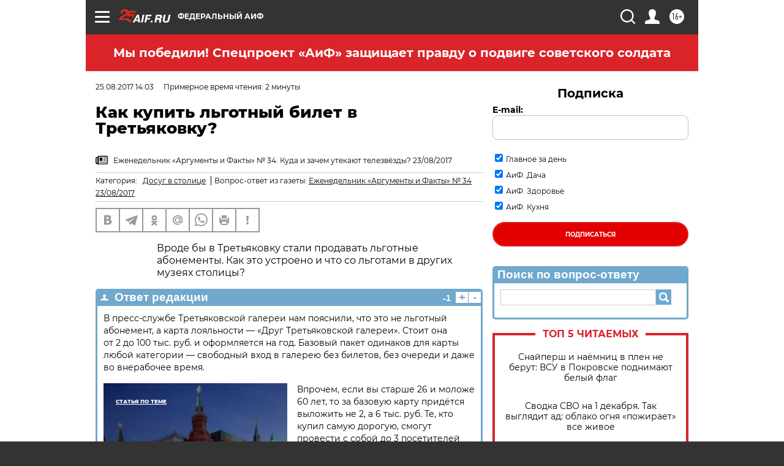

--- FILE ---
content_type: text/html
request_url: https://tns-counter.ru/nc01a**R%3Eundefined*aif_ru/ru/UTF-8/tmsec=aif_ru/39484816***
body_size: -71
content:
4D597623692E190FX1764628751:4D597623692E190FX1764628751

--- FILE ---
content_type: text/javascript; charset=utf-8
request_url: https://rb.infox.sg/json?id=31121&adblock=false&o=0
body_size: 9943
content:
[{"img": "https://rb.infox.sg/img/885612/image_502.jpg?319", "width": "240", "height": "240", "bg_hex": "#97785F", "bg_rgb": "151,120,95", "text_color": "#fff", "timestamp": "1764628756880", "created": "1764148067651", "id": "885612", "title": "Во Франции пришли в ярость от гигантских выплат России", "category": "others", "body": "Европейские страны крайне лицемерно ведут себя по отношению к России. Такими выводами поделился французский политический аналитик Оливье д'Озон.", "source": "abnews.ru", "linkTarget": "byDefault", "url": "//rb.infox.sg/click?aid=885612&type=exchange&id=31121&su=aHR0cHM6Ly9jaXMuaW5mb3guc2cvb3RoZXJzL25ld3MvNWU0YnkvP3V0bV9zb3VyY2U9YWlmLnJ1JnV0bV9jYW1wYWlnbj0zMTEyMSZ1dG1fbWVkaXVtPWV4Y2hhbmdlJnV0bV9jb250ZW50PWFibmV3cy5ydSZpZD1haWYucnU="}, {"img": "https://rb.infox.sg/img/884825/image_502.jpg?254", "width": "240", "height": "240", "bg_hex": "#755150", "bg_rgb": "117,81,80", "text_color": "#fff", "timestamp": "1764628756880", "created": "1763969115140", "id": "884825", "title": "Ученые нашли замену таблеткам от давления", "category": "science", "body": "Фото: istockphoto.com/Estradaanton Специалисты Орегонского института наук о труде и здоровье представили результаты исследования влияния режима сна на артериальное давление. Работа опубликована в научном издании", "source": "regions.ru", "linkTarget": "byDefault", "url": "//rb.infox.sg/click?aid=884825&type=exchange&id=31121&su=aHR0cHM6Ly9jaXMuaW5mb3guc2cvb3RoZXJzL25ld3MvNWRHcVAvP3V0bV9zb3VyY2U9YWlmLnJ1JnV0bV9jYW1wYWlnbj0zMTEyMSZ1dG1fbWVkaXVtPWV4Y2hhbmdlJnV0bV9jb250ZW50PXJlZ2lvbnMucnUmaWQ9YWlmLnJ1"}, {"img": "https://rb.infox.sg/img/884342/image_502.jpg?738", "width": "240", "height": "240", "bg_hex": "#164E54", "bg_rgb": "22,78,84", "text_color": "#fff", "timestamp": "1764628756880", "created": "1763651411864", "id": "884342", "title": "Выявлена ночная привычка, ведущая к инсульту", "category": "health", "body": "Сон при искусственном освещении может значительно повысить риск инсульта и других сердечно-сосудистых заболеваний, предупредил кардиолог Эхимен Анени.", "source": "abnews.ru", "linkTarget": "byDefault", "url": "//rb.infox.sg/click?aid=884342&type=exchange&id=31121&su=aHR0cHM6Ly9jaXMuaW5mb3guc2cvb3RoZXJzL25ld3MvNWNWcmovP3V0bV9zb3VyY2U9YWlmLnJ1JnV0bV9jYW1wYWlnbj0zMTEyMSZ1dG1fbWVkaXVtPWV4Y2hhbmdlJnV0bV9jb250ZW50PWFibmV3cy5ydSZpZD1haWYucnU="}, {"img": "https://rb.infox.sg/img/882649/image_502.jpg?839", "width": "240", "height": "240", "bg_hex": "#896347", "bg_rgb": "137,99,71", "text_color": "#fff", "timestamp": "1764628756880", "created": "1763112461703", "id": "882649", "title": "Ванга назвала человека, который закончит СВО: удивитесь", "category": "others", "body": "Новое пророчество болгарской провидицы Ванги стало предметом активных обсуждений в социальных сетях. По мнению интерпретаторов, она предсказала приход нового президента", "source": "brief24.ru", "linkTarget": "byDefault", "url": "//rb.infox.sg/click?aid=882649&type=exchange&id=31121&su=aHR0cHM6Ly9jaXMuaW5mb3guc2cvb3RoZXJzL25ld3MvNWJsRGQvP3V0bV9zb3VyY2U9YWlmLnJ1JnV0bV9jYW1wYWlnbj0zMTEyMSZ1dG1fbWVkaXVtPWV4Y2hhbmdlJnV0bV9jb250ZW50PWJyaWVmMjQucnUmaWQ9YWlmLnJ1"}, {"img": "https://rb.infox.sg/img/886720/image_502.jpg?912", "width": "240", "height": "240", "bg_hex": "#433122", "bg_rgb": "67,49,34", "text_color": "#fff", "timestamp": "1764628756880", "created": "1764577126148", "id": "886720", "title": "Хотите выспаться: откажитесь от этих продуктов на ужин", "category": "health", "body": "Фото: istockphoto.com/Liudmila Chernetska Употребление кофе, жирного мяса и фастфуда на ужин может стать причиной бессонницы и существенно ухудшить качество сна. Об этом в разговоре с «Лентой.ру» заявила", "source": "regions.ru", "linkTarget": "byDefault", "url": "//rb.infox.sg/click?aid=886720&type=exchange&id=31121&su=aHR0cHM6Ly9jaXMuaW5mb3guc2cvb3RoZXJzL25ld3MvNWY3N3YvP3V0bV9zb3VyY2U9YWlmLnJ1JnV0bV9jYW1wYWlnbj0zMTEyMSZ1dG1fbWVkaXVtPWV4Y2hhbmdlJnV0bV9jb250ZW50PXJlZ2lvbnMucnUmaWQ9YWlmLnJ1"}, {"img": "https://rb.infox.sg/img/886719/image_502.jpg?527", "width": "240", "height": "240", "bg_hex": "#B7AE9E", "bg_rgb": "183,174,158", "text_color": "#000", "timestamp": "1764628756880", "created": "1764577098023", "id": "886719", "title": "«Полезная» вода бьет по сердцу: названо новое объяснение аритмии", "category": "health", "body": "Фото: istockphoto.com/aldarinho Нефролог Светлана Ли рассказала о рисках, связанных с частым употреблением минеральной воды. Она отметила в разговоре с «Лентой.ру», что напиток действительно", "source": "regions.ru", "linkTarget": "byDefault", "url": "//rb.infox.sg/click?aid=886719&type=exchange&id=31121&su=aHR0cHM6Ly9jaXMuaW5mb3guc2cvb3RoZXJzL25ld3MvNWY3N3gvP3V0bV9zb3VyY2U9YWlmLnJ1JnV0bV9jYW1wYWlnbj0zMTEyMSZ1dG1fbWVkaXVtPWV4Y2hhbmdlJnV0bV9jb250ZW50PXJlZ2lvbnMucnUmaWQ9YWlmLnJ1"}, {"img": "https://rb.infox.sg/img/886715/image_502.jpg?361", "width": "240", "height": "240", "bg_hex": "#412008", "bg_rgb": "65,32,8", "text_color": "#fff", "timestamp": "1764628756880", "created": "1764576553010", "id": "886715", "title": "Магнитная буря грозит катастрофическими возмущениями Земле", "category": "science", "body": "Фото: REGIONS/Сгенерировано нейросетью GPT Images от OpenAI <br/> Ученые лаборатории солнечной астрономии Института космических<br/>исследований РАН сделали заявление о формировании на", "source": "regions.ru", "linkTarget": "byDefault", "url": "//rb.infox.sg/click?aid=886715&type=exchange&id=31121&su=aHR0cHM6Ly9jaXMuaW5mb3guc2cvb3RoZXJzL25ld3MvNWY3eTQvP3V0bV9zb3VyY2U9YWlmLnJ1JnV0bV9jYW1wYWlnbj0zMTEyMSZ1dG1fbWVkaXVtPWV4Y2hhbmdlJnV0bV9jb250ZW50PXJlZ2lvbnMucnUmaWQ9YWlmLnJ1"}, {"img": "https://rb.infox.sg/img/886420/image_502.jpg?987", "width": "240", "height": "240", "bg_hex": "#744255", "bg_rgb": "116,66,85", "text_color": "#fff", "timestamp": "1764628756880", "created": "1764321981100", "id": "886420", "title": "Психиатр назвала напиток, который замедляет старение", "category": "health", "body": "Регулярное употребление кофе может замедлять биологическое старение. К такому выводу пришла психиатр Моника Аас, изучив влияние напитка на теломеры.", "source": "abnews.ru", "linkTarget": "byDefault", "url": "//rb.infox.sg/click?aid=886420&type=exchange&id=31121&su=aHR0cHM6Ly9jaXMuaW5mb3guc2cvb3RoZXJzL25ld3MvNWV0d3ovP3V0bV9zb3VyY2U9YWlmLnJ1JnV0bV9jYW1wYWlnbj0zMTEyMSZ1dG1fbWVkaXVtPWV4Y2hhbmdlJnV0bV9jb250ZW50PWFibmV3cy5ydSZpZD1haWYucnU="}, {"img": "https://rb.infox.sg/img/886789/image_502.jpg?193", "width": "240", "height": "240", "bg_hex": "#454582", "bg_rgb": "69,69,130", "text_color": "#fff", "timestamp": "1764628756880", "created": "1764583007526", "id": "886789", "title": "Подтвердились наихудшие опасения EC насчет указа Путина №302", "category": "others", "body": "Захват российских активов оборачивается колоссальными неприятностями для EC. Такими выводами поделились политические аналитики из Китая.", "source": "abnews.ru", "linkTarget": "byDefault", "url": "//rb.infox.sg/click?aid=886789&type=exchange&id=31121&su=aHR0cHM6Ly9jaXMuaW5mb3guc2cvb3RoZXJzL25ld3MvNWY0RWsvP3V0bV9zb3VyY2U9YWlmLnJ1JnV0bV9jYW1wYWlnbj0zMTEyMSZ1dG1fbWVkaXVtPWV4Y2hhbmdlJnV0bV9jb250ZW50PWFibmV3cy5ydSZpZD1haWYucnU="}, {"img": "https://rb.infox.sg/img/886710/image_502.jpg?294", "width": "240", "height": "240", "bg_hex": "#C28C8D", "bg_rgb": "194,140,141", "text_color": "#000", "timestamp": "1764628756880", "created": "1764575276127", "id": "886710", "title": "«Спасибо за поддержку»: Симоньян обратилась к матери Кеосаяна", "category": "afisha", "body": "Фото: ТАСС/Владимир Гердо Главный редактор RT Маргарита Симоньян опубликовала трогательное обращение к своей матери и свекрови в День матери. В своем телеграм-канале журналистка поделилась личными", "source": "regions.ru", "linkTarget": "byDefault", "url": "//rb.infox.sg/click?aid=886710&type=exchange&id=31121&su=aHR0cHM6Ly9jaXMuaW5mb3guc2cvb3RoZXJzL25ld3MvNWY4QXUvP3V0bV9zb3VyY2U9YWlmLnJ1JnV0bV9jYW1wYWlnbj0zMTEyMSZ1dG1fbWVkaXVtPWV4Y2hhbmdlJnV0bV9jb250ZW50PXJlZ2lvbnMucnUmaWQ9YWlmLnJ1"}]